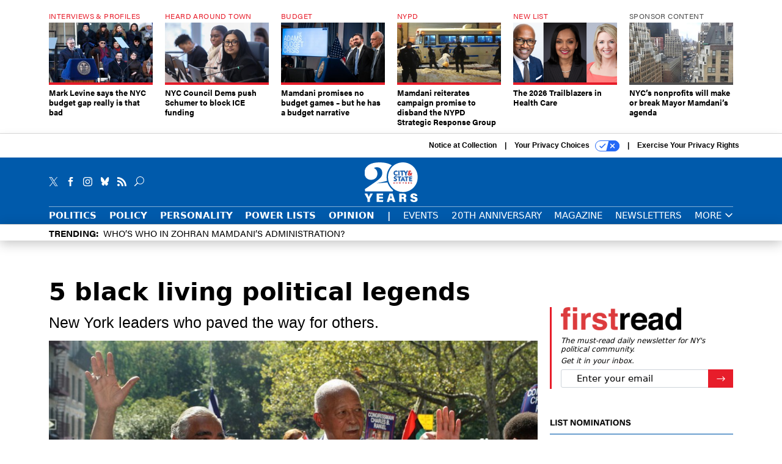

--- FILE ---
content_type: text/html; charset=utf-8
request_url: https://www.google.com/recaptcha/api2/anchor?ar=1&k=6LdOl7YqAAAAABKtsfQAMJd68i9_0s1IP1QM3v7N&co=aHR0cHM6Ly93d3cuY2l0eWFuZHN0YXRlbnkuY29tOjQ0Mw..&hl=en&v=N67nZn4AqZkNcbeMu4prBgzg&size=normal&anchor-ms=20000&execute-ms=30000&cb=cimho95axkmq
body_size: 49564
content:
<!DOCTYPE HTML><html dir="ltr" lang="en"><head><meta http-equiv="Content-Type" content="text/html; charset=UTF-8">
<meta http-equiv="X-UA-Compatible" content="IE=edge">
<title>reCAPTCHA</title>
<style type="text/css">
/* cyrillic-ext */
@font-face {
  font-family: 'Roboto';
  font-style: normal;
  font-weight: 400;
  font-stretch: 100%;
  src: url(//fonts.gstatic.com/s/roboto/v48/KFO7CnqEu92Fr1ME7kSn66aGLdTylUAMa3GUBHMdazTgWw.woff2) format('woff2');
  unicode-range: U+0460-052F, U+1C80-1C8A, U+20B4, U+2DE0-2DFF, U+A640-A69F, U+FE2E-FE2F;
}
/* cyrillic */
@font-face {
  font-family: 'Roboto';
  font-style: normal;
  font-weight: 400;
  font-stretch: 100%;
  src: url(//fonts.gstatic.com/s/roboto/v48/KFO7CnqEu92Fr1ME7kSn66aGLdTylUAMa3iUBHMdazTgWw.woff2) format('woff2');
  unicode-range: U+0301, U+0400-045F, U+0490-0491, U+04B0-04B1, U+2116;
}
/* greek-ext */
@font-face {
  font-family: 'Roboto';
  font-style: normal;
  font-weight: 400;
  font-stretch: 100%;
  src: url(//fonts.gstatic.com/s/roboto/v48/KFO7CnqEu92Fr1ME7kSn66aGLdTylUAMa3CUBHMdazTgWw.woff2) format('woff2');
  unicode-range: U+1F00-1FFF;
}
/* greek */
@font-face {
  font-family: 'Roboto';
  font-style: normal;
  font-weight: 400;
  font-stretch: 100%;
  src: url(//fonts.gstatic.com/s/roboto/v48/KFO7CnqEu92Fr1ME7kSn66aGLdTylUAMa3-UBHMdazTgWw.woff2) format('woff2');
  unicode-range: U+0370-0377, U+037A-037F, U+0384-038A, U+038C, U+038E-03A1, U+03A3-03FF;
}
/* math */
@font-face {
  font-family: 'Roboto';
  font-style: normal;
  font-weight: 400;
  font-stretch: 100%;
  src: url(//fonts.gstatic.com/s/roboto/v48/KFO7CnqEu92Fr1ME7kSn66aGLdTylUAMawCUBHMdazTgWw.woff2) format('woff2');
  unicode-range: U+0302-0303, U+0305, U+0307-0308, U+0310, U+0312, U+0315, U+031A, U+0326-0327, U+032C, U+032F-0330, U+0332-0333, U+0338, U+033A, U+0346, U+034D, U+0391-03A1, U+03A3-03A9, U+03B1-03C9, U+03D1, U+03D5-03D6, U+03F0-03F1, U+03F4-03F5, U+2016-2017, U+2034-2038, U+203C, U+2040, U+2043, U+2047, U+2050, U+2057, U+205F, U+2070-2071, U+2074-208E, U+2090-209C, U+20D0-20DC, U+20E1, U+20E5-20EF, U+2100-2112, U+2114-2115, U+2117-2121, U+2123-214F, U+2190, U+2192, U+2194-21AE, U+21B0-21E5, U+21F1-21F2, U+21F4-2211, U+2213-2214, U+2216-22FF, U+2308-230B, U+2310, U+2319, U+231C-2321, U+2336-237A, U+237C, U+2395, U+239B-23B7, U+23D0, U+23DC-23E1, U+2474-2475, U+25AF, U+25B3, U+25B7, U+25BD, U+25C1, U+25CA, U+25CC, U+25FB, U+266D-266F, U+27C0-27FF, U+2900-2AFF, U+2B0E-2B11, U+2B30-2B4C, U+2BFE, U+3030, U+FF5B, U+FF5D, U+1D400-1D7FF, U+1EE00-1EEFF;
}
/* symbols */
@font-face {
  font-family: 'Roboto';
  font-style: normal;
  font-weight: 400;
  font-stretch: 100%;
  src: url(//fonts.gstatic.com/s/roboto/v48/KFO7CnqEu92Fr1ME7kSn66aGLdTylUAMaxKUBHMdazTgWw.woff2) format('woff2');
  unicode-range: U+0001-000C, U+000E-001F, U+007F-009F, U+20DD-20E0, U+20E2-20E4, U+2150-218F, U+2190, U+2192, U+2194-2199, U+21AF, U+21E6-21F0, U+21F3, U+2218-2219, U+2299, U+22C4-22C6, U+2300-243F, U+2440-244A, U+2460-24FF, U+25A0-27BF, U+2800-28FF, U+2921-2922, U+2981, U+29BF, U+29EB, U+2B00-2BFF, U+4DC0-4DFF, U+FFF9-FFFB, U+10140-1018E, U+10190-1019C, U+101A0, U+101D0-101FD, U+102E0-102FB, U+10E60-10E7E, U+1D2C0-1D2D3, U+1D2E0-1D37F, U+1F000-1F0FF, U+1F100-1F1AD, U+1F1E6-1F1FF, U+1F30D-1F30F, U+1F315, U+1F31C, U+1F31E, U+1F320-1F32C, U+1F336, U+1F378, U+1F37D, U+1F382, U+1F393-1F39F, U+1F3A7-1F3A8, U+1F3AC-1F3AF, U+1F3C2, U+1F3C4-1F3C6, U+1F3CA-1F3CE, U+1F3D4-1F3E0, U+1F3ED, U+1F3F1-1F3F3, U+1F3F5-1F3F7, U+1F408, U+1F415, U+1F41F, U+1F426, U+1F43F, U+1F441-1F442, U+1F444, U+1F446-1F449, U+1F44C-1F44E, U+1F453, U+1F46A, U+1F47D, U+1F4A3, U+1F4B0, U+1F4B3, U+1F4B9, U+1F4BB, U+1F4BF, U+1F4C8-1F4CB, U+1F4D6, U+1F4DA, U+1F4DF, U+1F4E3-1F4E6, U+1F4EA-1F4ED, U+1F4F7, U+1F4F9-1F4FB, U+1F4FD-1F4FE, U+1F503, U+1F507-1F50B, U+1F50D, U+1F512-1F513, U+1F53E-1F54A, U+1F54F-1F5FA, U+1F610, U+1F650-1F67F, U+1F687, U+1F68D, U+1F691, U+1F694, U+1F698, U+1F6AD, U+1F6B2, U+1F6B9-1F6BA, U+1F6BC, U+1F6C6-1F6CF, U+1F6D3-1F6D7, U+1F6E0-1F6EA, U+1F6F0-1F6F3, U+1F6F7-1F6FC, U+1F700-1F7FF, U+1F800-1F80B, U+1F810-1F847, U+1F850-1F859, U+1F860-1F887, U+1F890-1F8AD, U+1F8B0-1F8BB, U+1F8C0-1F8C1, U+1F900-1F90B, U+1F93B, U+1F946, U+1F984, U+1F996, U+1F9E9, U+1FA00-1FA6F, U+1FA70-1FA7C, U+1FA80-1FA89, U+1FA8F-1FAC6, U+1FACE-1FADC, U+1FADF-1FAE9, U+1FAF0-1FAF8, U+1FB00-1FBFF;
}
/* vietnamese */
@font-face {
  font-family: 'Roboto';
  font-style: normal;
  font-weight: 400;
  font-stretch: 100%;
  src: url(//fonts.gstatic.com/s/roboto/v48/KFO7CnqEu92Fr1ME7kSn66aGLdTylUAMa3OUBHMdazTgWw.woff2) format('woff2');
  unicode-range: U+0102-0103, U+0110-0111, U+0128-0129, U+0168-0169, U+01A0-01A1, U+01AF-01B0, U+0300-0301, U+0303-0304, U+0308-0309, U+0323, U+0329, U+1EA0-1EF9, U+20AB;
}
/* latin-ext */
@font-face {
  font-family: 'Roboto';
  font-style: normal;
  font-weight: 400;
  font-stretch: 100%;
  src: url(//fonts.gstatic.com/s/roboto/v48/KFO7CnqEu92Fr1ME7kSn66aGLdTylUAMa3KUBHMdazTgWw.woff2) format('woff2');
  unicode-range: U+0100-02BA, U+02BD-02C5, U+02C7-02CC, U+02CE-02D7, U+02DD-02FF, U+0304, U+0308, U+0329, U+1D00-1DBF, U+1E00-1E9F, U+1EF2-1EFF, U+2020, U+20A0-20AB, U+20AD-20C0, U+2113, U+2C60-2C7F, U+A720-A7FF;
}
/* latin */
@font-face {
  font-family: 'Roboto';
  font-style: normal;
  font-weight: 400;
  font-stretch: 100%;
  src: url(//fonts.gstatic.com/s/roboto/v48/KFO7CnqEu92Fr1ME7kSn66aGLdTylUAMa3yUBHMdazQ.woff2) format('woff2');
  unicode-range: U+0000-00FF, U+0131, U+0152-0153, U+02BB-02BC, U+02C6, U+02DA, U+02DC, U+0304, U+0308, U+0329, U+2000-206F, U+20AC, U+2122, U+2191, U+2193, U+2212, U+2215, U+FEFF, U+FFFD;
}
/* cyrillic-ext */
@font-face {
  font-family: 'Roboto';
  font-style: normal;
  font-weight: 500;
  font-stretch: 100%;
  src: url(//fonts.gstatic.com/s/roboto/v48/KFO7CnqEu92Fr1ME7kSn66aGLdTylUAMa3GUBHMdazTgWw.woff2) format('woff2');
  unicode-range: U+0460-052F, U+1C80-1C8A, U+20B4, U+2DE0-2DFF, U+A640-A69F, U+FE2E-FE2F;
}
/* cyrillic */
@font-face {
  font-family: 'Roboto';
  font-style: normal;
  font-weight: 500;
  font-stretch: 100%;
  src: url(//fonts.gstatic.com/s/roboto/v48/KFO7CnqEu92Fr1ME7kSn66aGLdTylUAMa3iUBHMdazTgWw.woff2) format('woff2');
  unicode-range: U+0301, U+0400-045F, U+0490-0491, U+04B0-04B1, U+2116;
}
/* greek-ext */
@font-face {
  font-family: 'Roboto';
  font-style: normal;
  font-weight: 500;
  font-stretch: 100%;
  src: url(//fonts.gstatic.com/s/roboto/v48/KFO7CnqEu92Fr1ME7kSn66aGLdTylUAMa3CUBHMdazTgWw.woff2) format('woff2');
  unicode-range: U+1F00-1FFF;
}
/* greek */
@font-face {
  font-family: 'Roboto';
  font-style: normal;
  font-weight: 500;
  font-stretch: 100%;
  src: url(//fonts.gstatic.com/s/roboto/v48/KFO7CnqEu92Fr1ME7kSn66aGLdTylUAMa3-UBHMdazTgWw.woff2) format('woff2');
  unicode-range: U+0370-0377, U+037A-037F, U+0384-038A, U+038C, U+038E-03A1, U+03A3-03FF;
}
/* math */
@font-face {
  font-family: 'Roboto';
  font-style: normal;
  font-weight: 500;
  font-stretch: 100%;
  src: url(//fonts.gstatic.com/s/roboto/v48/KFO7CnqEu92Fr1ME7kSn66aGLdTylUAMawCUBHMdazTgWw.woff2) format('woff2');
  unicode-range: U+0302-0303, U+0305, U+0307-0308, U+0310, U+0312, U+0315, U+031A, U+0326-0327, U+032C, U+032F-0330, U+0332-0333, U+0338, U+033A, U+0346, U+034D, U+0391-03A1, U+03A3-03A9, U+03B1-03C9, U+03D1, U+03D5-03D6, U+03F0-03F1, U+03F4-03F5, U+2016-2017, U+2034-2038, U+203C, U+2040, U+2043, U+2047, U+2050, U+2057, U+205F, U+2070-2071, U+2074-208E, U+2090-209C, U+20D0-20DC, U+20E1, U+20E5-20EF, U+2100-2112, U+2114-2115, U+2117-2121, U+2123-214F, U+2190, U+2192, U+2194-21AE, U+21B0-21E5, U+21F1-21F2, U+21F4-2211, U+2213-2214, U+2216-22FF, U+2308-230B, U+2310, U+2319, U+231C-2321, U+2336-237A, U+237C, U+2395, U+239B-23B7, U+23D0, U+23DC-23E1, U+2474-2475, U+25AF, U+25B3, U+25B7, U+25BD, U+25C1, U+25CA, U+25CC, U+25FB, U+266D-266F, U+27C0-27FF, U+2900-2AFF, U+2B0E-2B11, U+2B30-2B4C, U+2BFE, U+3030, U+FF5B, U+FF5D, U+1D400-1D7FF, U+1EE00-1EEFF;
}
/* symbols */
@font-face {
  font-family: 'Roboto';
  font-style: normal;
  font-weight: 500;
  font-stretch: 100%;
  src: url(//fonts.gstatic.com/s/roboto/v48/KFO7CnqEu92Fr1ME7kSn66aGLdTylUAMaxKUBHMdazTgWw.woff2) format('woff2');
  unicode-range: U+0001-000C, U+000E-001F, U+007F-009F, U+20DD-20E0, U+20E2-20E4, U+2150-218F, U+2190, U+2192, U+2194-2199, U+21AF, U+21E6-21F0, U+21F3, U+2218-2219, U+2299, U+22C4-22C6, U+2300-243F, U+2440-244A, U+2460-24FF, U+25A0-27BF, U+2800-28FF, U+2921-2922, U+2981, U+29BF, U+29EB, U+2B00-2BFF, U+4DC0-4DFF, U+FFF9-FFFB, U+10140-1018E, U+10190-1019C, U+101A0, U+101D0-101FD, U+102E0-102FB, U+10E60-10E7E, U+1D2C0-1D2D3, U+1D2E0-1D37F, U+1F000-1F0FF, U+1F100-1F1AD, U+1F1E6-1F1FF, U+1F30D-1F30F, U+1F315, U+1F31C, U+1F31E, U+1F320-1F32C, U+1F336, U+1F378, U+1F37D, U+1F382, U+1F393-1F39F, U+1F3A7-1F3A8, U+1F3AC-1F3AF, U+1F3C2, U+1F3C4-1F3C6, U+1F3CA-1F3CE, U+1F3D4-1F3E0, U+1F3ED, U+1F3F1-1F3F3, U+1F3F5-1F3F7, U+1F408, U+1F415, U+1F41F, U+1F426, U+1F43F, U+1F441-1F442, U+1F444, U+1F446-1F449, U+1F44C-1F44E, U+1F453, U+1F46A, U+1F47D, U+1F4A3, U+1F4B0, U+1F4B3, U+1F4B9, U+1F4BB, U+1F4BF, U+1F4C8-1F4CB, U+1F4D6, U+1F4DA, U+1F4DF, U+1F4E3-1F4E6, U+1F4EA-1F4ED, U+1F4F7, U+1F4F9-1F4FB, U+1F4FD-1F4FE, U+1F503, U+1F507-1F50B, U+1F50D, U+1F512-1F513, U+1F53E-1F54A, U+1F54F-1F5FA, U+1F610, U+1F650-1F67F, U+1F687, U+1F68D, U+1F691, U+1F694, U+1F698, U+1F6AD, U+1F6B2, U+1F6B9-1F6BA, U+1F6BC, U+1F6C6-1F6CF, U+1F6D3-1F6D7, U+1F6E0-1F6EA, U+1F6F0-1F6F3, U+1F6F7-1F6FC, U+1F700-1F7FF, U+1F800-1F80B, U+1F810-1F847, U+1F850-1F859, U+1F860-1F887, U+1F890-1F8AD, U+1F8B0-1F8BB, U+1F8C0-1F8C1, U+1F900-1F90B, U+1F93B, U+1F946, U+1F984, U+1F996, U+1F9E9, U+1FA00-1FA6F, U+1FA70-1FA7C, U+1FA80-1FA89, U+1FA8F-1FAC6, U+1FACE-1FADC, U+1FADF-1FAE9, U+1FAF0-1FAF8, U+1FB00-1FBFF;
}
/* vietnamese */
@font-face {
  font-family: 'Roboto';
  font-style: normal;
  font-weight: 500;
  font-stretch: 100%;
  src: url(//fonts.gstatic.com/s/roboto/v48/KFO7CnqEu92Fr1ME7kSn66aGLdTylUAMa3OUBHMdazTgWw.woff2) format('woff2');
  unicode-range: U+0102-0103, U+0110-0111, U+0128-0129, U+0168-0169, U+01A0-01A1, U+01AF-01B0, U+0300-0301, U+0303-0304, U+0308-0309, U+0323, U+0329, U+1EA0-1EF9, U+20AB;
}
/* latin-ext */
@font-face {
  font-family: 'Roboto';
  font-style: normal;
  font-weight: 500;
  font-stretch: 100%;
  src: url(//fonts.gstatic.com/s/roboto/v48/KFO7CnqEu92Fr1ME7kSn66aGLdTylUAMa3KUBHMdazTgWw.woff2) format('woff2');
  unicode-range: U+0100-02BA, U+02BD-02C5, U+02C7-02CC, U+02CE-02D7, U+02DD-02FF, U+0304, U+0308, U+0329, U+1D00-1DBF, U+1E00-1E9F, U+1EF2-1EFF, U+2020, U+20A0-20AB, U+20AD-20C0, U+2113, U+2C60-2C7F, U+A720-A7FF;
}
/* latin */
@font-face {
  font-family: 'Roboto';
  font-style: normal;
  font-weight: 500;
  font-stretch: 100%;
  src: url(//fonts.gstatic.com/s/roboto/v48/KFO7CnqEu92Fr1ME7kSn66aGLdTylUAMa3yUBHMdazQ.woff2) format('woff2');
  unicode-range: U+0000-00FF, U+0131, U+0152-0153, U+02BB-02BC, U+02C6, U+02DA, U+02DC, U+0304, U+0308, U+0329, U+2000-206F, U+20AC, U+2122, U+2191, U+2193, U+2212, U+2215, U+FEFF, U+FFFD;
}
/* cyrillic-ext */
@font-face {
  font-family: 'Roboto';
  font-style: normal;
  font-weight: 900;
  font-stretch: 100%;
  src: url(//fonts.gstatic.com/s/roboto/v48/KFO7CnqEu92Fr1ME7kSn66aGLdTylUAMa3GUBHMdazTgWw.woff2) format('woff2');
  unicode-range: U+0460-052F, U+1C80-1C8A, U+20B4, U+2DE0-2DFF, U+A640-A69F, U+FE2E-FE2F;
}
/* cyrillic */
@font-face {
  font-family: 'Roboto';
  font-style: normal;
  font-weight: 900;
  font-stretch: 100%;
  src: url(//fonts.gstatic.com/s/roboto/v48/KFO7CnqEu92Fr1ME7kSn66aGLdTylUAMa3iUBHMdazTgWw.woff2) format('woff2');
  unicode-range: U+0301, U+0400-045F, U+0490-0491, U+04B0-04B1, U+2116;
}
/* greek-ext */
@font-face {
  font-family: 'Roboto';
  font-style: normal;
  font-weight: 900;
  font-stretch: 100%;
  src: url(//fonts.gstatic.com/s/roboto/v48/KFO7CnqEu92Fr1ME7kSn66aGLdTylUAMa3CUBHMdazTgWw.woff2) format('woff2');
  unicode-range: U+1F00-1FFF;
}
/* greek */
@font-face {
  font-family: 'Roboto';
  font-style: normal;
  font-weight: 900;
  font-stretch: 100%;
  src: url(//fonts.gstatic.com/s/roboto/v48/KFO7CnqEu92Fr1ME7kSn66aGLdTylUAMa3-UBHMdazTgWw.woff2) format('woff2');
  unicode-range: U+0370-0377, U+037A-037F, U+0384-038A, U+038C, U+038E-03A1, U+03A3-03FF;
}
/* math */
@font-face {
  font-family: 'Roboto';
  font-style: normal;
  font-weight: 900;
  font-stretch: 100%;
  src: url(//fonts.gstatic.com/s/roboto/v48/KFO7CnqEu92Fr1ME7kSn66aGLdTylUAMawCUBHMdazTgWw.woff2) format('woff2');
  unicode-range: U+0302-0303, U+0305, U+0307-0308, U+0310, U+0312, U+0315, U+031A, U+0326-0327, U+032C, U+032F-0330, U+0332-0333, U+0338, U+033A, U+0346, U+034D, U+0391-03A1, U+03A3-03A9, U+03B1-03C9, U+03D1, U+03D5-03D6, U+03F0-03F1, U+03F4-03F5, U+2016-2017, U+2034-2038, U+203C, U+2040, U+2043, U+2047, U+2050, U+2057, U+205F, U+2070-2071, U+2074-208E, U+2090-209C, U+20D0-20DC, U+20E1, U+20E5-20EF, U+2100-2112, U+2114-2115, U+2117-2121, U+2123-214F, U+2190, U+2192, U+2194-21AE, U+21B0-21E5, U+21F1-21F2, U+21F4-2211, U+2213-2214, U+2216-22FF, U+2308-230B, U+2310, U+2319, U+231C-2321, U+2336-237A, U+237C, U+2395, U+239B-23B7, U+23D0, U+23DC-23E1, U+2474-2475, U+25AF, U+25B3, U+25B7, U+25BD, U+25C1, U+25CA, U+25CC, U+25FB, U+266D-266F, U+27C0-27FF, U+2900-2AFF, U+2B0E-2B11, U+2B30-2B4C, U+2BFE, U+3030, U+FF5B, U+FF5D, U+1D400-1D7FF, U+1EE00-1EEFF;
}
/* symbols */
@font-face {
  font-family: 'Roboto';
  font-style: normal;
  font-weight: 900;
  font-stretch: 100%;
  src: url(//fonts.gstatic.com/s/roboto/v48/KFO7CnqEu92Fr1ME7kSn66aGLdTylUAMaxKUBHMdazTgWw.woff2) format('woff2');
  unicode-range: U+0001-000C, U+000E-001F, U+007F-009F, U+20DD-20E0, U+20E2-20E4, U+2150-218F, U+2190, U+2192, U+2194-2199, U+21AF, U+21E6-21F0, U+21F3, U+2218-2219, U+2299, U+22C4-22C6, U+2300-243F, U+2440-244A, U+2460-24FF, U+25A0-27BF, U+2800-28FF, U+2921-2922, U+2981, U+29BF, U+29EB, U+2B00-2BFF, U+4DC0-4DFF, U+FFF9-FFFB, U+10140-1018E, U+10190-1019C, U+101A0, U+101D0-101FD, U+102E0-102FB, U+10E60-10E7E, U+1D2C0-1D2D3, U+1D2E0-1D37F, U+1F000-1F0FF, U+1F100-1F1AD, U+1F1E6-1F1FF, U+1F30D-1F30F, U+1F315, U+1F31C, U+1F31E, U+1F320-1F32C, U+1F336, U+1F378, U+1F37D, U+1F382, U+1F393-1F39F, U+1F3A7-1F3A8, U+1F3AC-1F3AF, U+1F3C2, U+1F3C4-1F3C6, U+1F3CA-1F3CE, U+1F3D4-1F3E0, U+1F3ED, U+1F3F1-1F3F3, U+1F3F5-1F3F7, U+1F408, U+1F415, U+1F41F, U+1F426, U+1F43F, U+1F441-1F442, U+1F444, U+1F446-1F449, U+1F44C-1F44E, U+1F453, U+1F46A, U+1F47D, U+1F4A3, U+1F4B0, U+1F4B3, U+1F4B9, U+1F4BB, U+1F4BF, U+1F4C8-1F4CB, U+1F4D6, U+1F4DA, U+1F4DF, U+1F4E3-1F4E6, U+1F4EA-1F4ED, U+1F4F7, U+1F4F9-1F4FB, U+1F4FD-1F4FE, U+1F503, U+1F507-1F50B, U+1F50D, U+1F512-1F513, U+1F53E-1F54A, U+1F54F-1F5FA, U+1F610, U+1F650-1F67F, U+1F687, U+1F68D, U+1F691, U+1F694, U+1F698, U+1F6AD, U+1F6B2, U+1F6B9-1F6BA, U+1F6BC, U+1F6C6-1F6CF, U+1F6D3-1F6D7, U+1F6E0-1F6EA, U+1F6F0-1F6F3, U+1F6F7-1F6FC, U+1F700-1F7FF, U+1F800-1F80B, U+1F810-1F847, U+1F850-1F859, U+1F860-1F887, U+1F890-1F8AD, U+1F8B0-1F8BB, U+1F8C0-1F8C1, U+1F900-1F90B, U+1F93B, U+1F946, U+1F984, U+1F996, U+1F9E9, U+1FA00-1FA6F, U+1FA70-1FA7C, U+1FA80-1FA89, U+1FA8F-1FAC6, U+1FACE-1FADC, U+1FADF-1FAE9, U+1FAF0-1FAF8, U+1FB00-1FBFF;
}
/* vietnamese */
@font-face {
  font-family: 'Roboto';
  font-style: normal;
  font-weight: 900;
  font-stretch: 100%;
  src: url(//fonts.gstatic.com/s/roboto/v48/KFO7CnqEu92Fr1ME7kSn66aGLdTylUAMa3OUBHMdazTgWw.woff2) format('woff2');
  unicode-range: U+0102-0103, U+0110-0111, U+0128-0129, U+0168-0169, U+01A0-01A1, U+01AF-01B0, U+0300-0301, U+0303-0304, U+0308-0309, U+0323, U+0329, U+1EA0-1EF9, U+20AB;
}
/* latin-ext */
@font-face {
  font-family: 'Roboto';
  font-style: normal;
  font-weight: 900;
  font-stretch: 100%;
  src: url(//fonts.gstatic.com/s/roboto/v48/KFO7CnqEu92Fr1ME7kSn66aGLdTylUAMa3KUBHMdazTgWw.woff2) format('woff2');
  unicode-range: U+0100-02BA, U+02BD-02C5, U+02C7-02CC, U+02CE-02D7, U+02DD-02FF, U+0304, U+0308, U+0329, U+1D00-1DBF, U+1E00-1E9F, U+1EF2-1EFF, U+2020, U+20A0-20AB, U+20AD-20C0, U+2113, U+2C60-2C7F, U+A720-A7FF;
}
/* latin */
@font-face {
  font-family: 'Roboto';
  font-style: normal;
  font-weight: 900;
  font-stretch: 100%;
  src: url(//fonts.gstatic.com/s/roboto/v48/KFO7CnqEu92Fr1ME7kSn66aGLdTylUAMa3yUBHMdazQ.woff2) format('woff2');
  unicode-range: U+0000-00FF, U+0131, U+0152-0153, U+02BB-02BC, U+02C6, U+02DA, U+02DC, U+0304, U+0308, U+0329, U+2000-206F, U+20AC, U+2122, U+2191, U+2193, U+2212, U+2215, U+FEFF, U+FFFD;
}

</style>
<link rel="stylesheet" type="text/css" href="https://www.gstatic.com/recaptcha/releases/N67nZn4AqZkNcbeMu4prBgzg/styles__ltr.css">
<script nonce="AQ7I6t8Rchvmq6s2mZQ9Fg" type="text/javascript">window['__recaptcha_api'] = 'https://www.google.com/recaptcha/api2/';</script>
<script type="text/javascript" src="https://www.gstatic.com/recaptcha/releases/N67nZn4AqZkNcbeMu4prBgzg/recaptcha__en.js" nonce="AQ7I6t8Rchvmq6s2mZQ9Fg">
      
    </script></head>
<body><div id="rc-anchor-alert" class="rc-anchor-alert"></div>
<input type="hidden" id="recaptcha-token" value="[base64]">
<script type="text/javascript" nonce="AQ7I6t8Rchvmq6s2mZQ9Fg">
      recaptcha.anchor.Main.init("[\x22ainput\x22,[\x22bgdata\x22,\x22\x22,\[base64]/[base64]/[base64]/bmV3IHJbeF0oY1swXSk6RT09Mj9uZXcgclt4XShjWzBdLGNbMV0pOkU9PTM/bmV3IHJbeF0oY1swXSxjWzFdLGNbMl0pOkU9PTQ/[base64]/[base64]/[base64]/[base64]/[base64]/[base64]/[base64]/[base64]\x22,\[base64]\\u003d\x22,\x22w5DDgCoFRkAtwo/DusOqA8OKL0VADMO6wpbDgsKEw654w4zDp8KZOTPDkHdCYyMHQMOQw6Z/wrjDvlTDm8KYF8ORRcOTWFhfwrxZeRxSQHFrwo01w7LDsMKwO8KKwrvDnl/ChsOnEMOOw5t/w48dw4AZclx+Vj/[base64]/Ct8OZS8Kww6vCqR4KWjnCpk7DvwbCgMKmwrVKwrcOwqU/HcKXwpZSw5Z1A1LChcOHwpfCu8Ouwr/Dv8ObwqXDjEDCn8Klw7JSw7I6w7jDhlLCozzCjjgATMOCw5Rnw5HDlAjDrVDCtSMlF1LDjkrDnWoXw50mW17CuMOEw4vDrMOxwoNtHMOuFsOQP8OTVcK9wpU2w5QzEcObw7kFwp/DvkwCPsONVsOMB8KlBDfCsMK8FSXCq8KnwrjCr0TCqkAuQ8OgwrLCizwSeBJvwqjCv8OCwp4ow4Amwq3CkA0cw4/Dg8OSwqgSFE/DmMKwLXdJDXDDlcKlw5Ucw45dCcKEc1zCnEILZ8K7w7LDtWNlMEggw7bCmiNowpUiwonCpXbDlFd1J8KOZXLCnMKlwogbfi/DmwPCsT5HwoXDo8KaT8Ozw553w53ChMK2F1I+B8ODw4/CnsK5YcOpQybDmXE7ccKOw6TCuiJPw4MWwqcOZF3Dk8OWVwPDvFBwXcONw4wPaFTCu1zDvMKnw5fDuBPCrsKiw79iwrzDiDF/GHwqK0pgw6c9w7fCijvChRrDuUR2w69sD0YUNRPDm8OqOMORw5oWATdUeRvDoMKaXU9aUFEibcO9SMKGISxkVzfCuMObXcKrCF91RTBIUBQgwq3DmxdFE8K/[base64]/Dg3ZCb8OhwrBMHDjDk2Rnw6zDhsOVwpk4wopUwqDDhsOUwr5EBmHCqBJrwoB0w5DCkMO/aMK5w4TDssKoByNLw5woPcKgHhrDnnppf1/[base64]/[base64]/w5vDsMKiwrbCq8KfDjcQwpZVX2fDi0/CtlnCohvDkkbCpMO/[base64]/CkcOLU0DDlsKdXcOGwpAjFsKrw7YIwqTDthEIGMK/[base64]/CgsK5w6XDk8OjDFQSwpVqwph8SMKjemnCoQ3ClCtqw6nDuMKsWcK3JlZ7wqNHwoHCswkLSh4fKwBXwofDkMKoPMKJwrXCg8KsdTUWCzRbOCfDtVzDisOFX0/CpsOfS8KAa8Ovw68Uw5o/[base64]/[base64]/wpkHwpQgwqPDmF3Dq2DCr8ODCsKPwpgdRBheRMOLTsK6VQpCVVZecsOsFcOmUsOMw7tuCB9rwpTCqMOmcsO3OsOmwozCnsK/w57CjmfCgHALMMOUA8KDMsOdVcOCA8Kuw7cAwpBvwpTDpMOSbxVmXsKnwo/CtSrDpFVmHMK/AGFZCVbDiUAZAmfDmyHDp8OIwonCilxBwoTCpEI9Z1FkZMOTwqM0wot4w5JBOUPCtl03wr9rS2PDvzrDphHDlsOhw7LDmQ5dAsOcwqLDocO7IwM1fVxLwosca8OQwqLCh3tawqN8BTU3w74Ww67CnjhGTC5Uw7BucMOuIsKkw5/[base64]/Ct0/Cn8KJecK1JRXDlDLCt8OIbcOowoIUwq/[base64]/Dn2tXAMKBH8OcEUzCkWZVesOhwr5fwrDCrDB3wrxvwqRycsOnw4EOwqvDtcKCwr8eeFPCnXXClMOrLWTCj8OiEHnDjMKZw74tJWlzZhh/w40+TsKmNT5UMWQ5N8KOd8Kbw4tHTX3DpGpcw6kfwpYbw4vClGHCmcOGBUQiJsKfFH8XChXDpVE2ccONw5ogfsKRa2LCoQoHIiXDpsOiw6/DoMKQw4/DknPDs8KDBUPCuMOsw7nDtsOIw6JJE0Arw65CEcKEwpJtw68RKMKHcxXDocKmw4vDtsOJwpTDlAR8w4Q6DsOfw7bCpQ3Di8O0NcOWw6VDw58Dwp9Yw4h1XUzDnmo4w5ohTcKJw45YEsKuYcOZEglGw5LDlCzCh0/[base64]/[base64]/K8Obw6FRUcOPHlVFwocMR8OZw5Z7w54cw7nChk8iwrfDucKJw4vCk8OKFFgIJ8KyAgvDkj3DmCFmworCu8OtworDtD3DhsKVCA3DmcKTworDqcO/Ki7Dl0fCt3FGwpXDp8K0fcK5XcKiwpxZwojDrsKwwrguw47DsMKKw6rCvCLCoX5VU8ORwq4QInvChcKRw5TCnsOGwofCr2zChcOCw7PClw/[base64]/ChVEcHsKzQcOpwrvCsMKlw5XDqHTDuMK1BH8mw4TCpgrCvE3DuSvDkMKLwpd2wq/[base64]/[base64]/[base64]/[base64]/IsKiFlBeTcOCIcOmfg7Cm0nDpMKgORVpwo83w6tDwprCn8OJSFgKQMKAw4XDnzrDsi/Dh8OQwr7CsU0IdBZxw6JjwqrDph3DombCvlNBwqvCpFPDl3fCihLDqcOBw6E8w610CGjDpMKLwoEFw44PNsKuw67DgcOLwq/[base64]/Ds2/CqMKUw5nCmDs9a3fDiyIJKFvCisOvw4MHVcK3fCcPwrBrLW5nwpvCjcOew4fCpAM6wrN6RDsDwr57wpDCnmMNwpxNYMO+wprCusO9wr0gwqxZc8KZwo7DnMO8CMO3wp/CoE/Dqg7DnMOcwpnDsUpuKSYfw53Dtg/CssK5DSXCvXlCw7nDuh/CsS8Lw6l6wp7DnMKhwqluwonCjgjDvMOjwpNiFxUowpIvL8KXw4/Ch2DCnkDClhnDr8OWw7h+wqzDjcK4wqzClmFtZsOtw53DjMKywpRAL0DDtcOwwr4ZesO4w6bCgMK9w57Do8Kww6nCmRPDhsOXwqFnw6hRw5saEsO0dsKJwqVIJMKkw4bCkcODwrQSUT8pdAzDm3XCvW3Dpg3CjREofMKISMO+JMKFfwtow4kODG3CgW/Cs8OWLcK1w5zDvmgIwpdoJ8O7O8KgwoNJdMKMe8K5ORJJwpZ6TyMCcMO7w53DjTrCiTdbw57CjcKWI8Omw6bDgQnCjcK3fMOkNSVwVsKiQBFOwo05wroDw6pqw7Z/w791fcK+wowgw7LDg8O4w6Q/wovDmzAIf8KfK8OPOsK4w5zDthMCX8KEEcKgcm/CtXXDsADCtFdeNlvCiRZow53DsU7Dt2pEY8OMw5rCrsOuwqDCkjJlE8KGMwYawqpqw5/DiCvCksKBw4ITw7XDv8OuZsOTPMKOb8K8bMOAwo0qecOvMkMufMKUw4fDu8O6wqfCj8Kiw5/CosOwKEZ8JnfCm8KuJ0VhTzc3dTZsw5bCg8KtPQvCrcOnHVHCn30VwotDw4XCgcKxwqR6H8K9w6A/[base64]/CjsKFw5PCmsOAwqp8w4suWhDDtALCmgzChh/Dn8OYw55/PMKNwo8kRcKKMMOLJsO7w5/[base64]/w5vCrhfClDTClcO1w6bCoSjCksOBwr/Dq3bDhcOJwpnCl8Kswp/DqlowdMKJw5xAw5XCocOfckfCh8OhcGTDkC/Dk0MswpnDijDDmnbDvcKyOkHDjMK7w6FvXsKwOwwvEyHDnHAewqp8IDnDix/CusOOw4l0woVuwqE6PMO/wqh2K8O9wrAgbDsYw6HDsMOoJMOSSBw6wosxVMKWwrF+OT1Kw6LDrcKnw7YyTWfCo8KLRsOfw4bCqMKhw6PCih/CnsK5GBTDhVLCnTPDtTxrI8KWwpvCv2zCmngBYTrDsBg8w5bDocOLfVc3w5R0wpY3wr/Cv8OYw7kbwroRwqzDisO6KMOyX8KePMKXwqPCvsKPwrhhQ8O4az1rw4/ClMKeNkVVL0FOO2Riw4rCinQINBoGQkDDuTPDni/DqXkdwo7DlTATw5jCoHjCv8KfwqdFKy0gQcO7K2vCpMKXwqoePFLCp3c2w6fDicKiR8OTHinDmjwBw7gFwpMRLcO+BsObw6bCl8ONw4F/HThFfkTDrzLDig3DkMOJwocMZcKnw53DkXQIPGHDjV/DhcKaw7nDqz4Awq/CvsO4PcOTNlV7w6HCnktcwoVKVcKdwpzChF7DusKbwrdRQ8Oaw5fCn1nCmw7DosODC3E8wo02BFRDSsKwwqokB3/ClsKRwow0w43ChMK1MEpewq5PwpjDkcKqXDRWd8KPNW9lwqERwrLDqEwHGMOOw4oYJGN9HXNkFlkQwroda8KCbcOOQXLCgMOoeC/[base64]/DlnJ1w4zCqsOOwoPChw0IZsOwwr19w4Z3bsOPfCTCocKlYsOgGHbDj8KAwoglwqc8D8K/wqPCszAkw6bDr8OrCnnCokU7wpR8w4HDtMKGw6suwonDjVZRw6oSw78/VHzChsOPA8OOEMOQMcOYe8KyLT51chhMEmbCpMOhwo3Cnn1SwqVZworDvMKBYcK/wpPCtjgewqRcVn3DhAHCnAgtw4IvLTDDtBUUwqxPw7ZSA8KaWFV+w5QHSMOeDEIpw5ZrwrXCnlASw4Ncw6R1w4DDgithIxNkG8KpSsKILMK+fGwWRsOnwqzDqsOAw5g/ScK5P8KQw5bDscOqK8O9w4/DuldAK8K/f1EwW8KJwopFam7Dp8KhwqBNE2VBwrARYMOxwo9OS8OwwrzDvllwaVU6wpY5wp88MnN1esOaYcOYBjPDhsOowqXCvkBJKsKHTUYUw4/DrMKJHsKZfcKswrt4woPCnj8kw7Qhbn7Cvzw+w5Z0LmzCvMKiNnRvO1DDi8K9EQXDhjzDiyZWZAlowo3Ds2zDk08Dw7DDk1scw44Ew6IRXsO2w5NpEBDDisKDw6J1JAA9AsO4w63DrDkEMTrDtybCqcODwoJmw7/DoGvDusOKWMOBwpTCncOjw7lBw4Zbw57Ds8OHwqcWwoprwrPCosOjNMOka8KPf1Q1C8Ogw4bCq8O6McK0w4vCrmDDq8KbYh3Dm8O2Jx9nwrF9OMOkXMOwI8OLZsOPwqTDrQBiwqVhw75Nwqgzw47CuMKCwo/DlH3Dl2fDs21QYMOAb8OYwpJlw73Dhg7DvMO8XsORwpkJbDNkw7s7wqg+Y8Kvw4IsJQ8rwqXCs1MQTcORVkjCpRl0wrNnUSnDj8OKQsOIw6fDgVQ6w7/[base64]/aAJaNk9NwrXCisKrPTRycTnCkcKBwo97w6/ChsOQX8OWScKqw4vCrwdHN3nCtygMwpA6w5LDjMOgXzR5wpLCrEptw6DCvMOjEMOIaMKrQixfw5vDoRbCr37Ckn5AWcKbw4h0VDJRwrl9eyTCjhYJUsKtwpTCshNDw5XCgjXCp8O9wqzDnAnCucKBBsKnw43CpQXClcOcw4vCnGLCvzJAwrU/wpccMVvCoMOcw7jDtMOxcsODHjPCmsOraSNrw5kAXWjDvADCg0wQEsOjSl3DrV7Do8OQwpPCnsOGKWs6wqnCr8Kiwpgkwrw9wqrDoQ7CnsO/w7kjw5Q+wrNIwqJhHsKEF1PCpsKmwq3DoMO1F8KNw6TDkTUNfMO/VnHDvHlhWMKbPsO8w7lDA1dUwpESwqnCkcO8W2DDssKaLcOFD8OFwovCoXcsQsKPwq00M3DCqyHCqm7DvcKEwo5pJ3/CnsKKwqzDrwBpQ8Oew5HDvsKFWynDrcOtwq9qFn4mw4AWw7LCmsOIEcObwo/CvcKDw7lFw4JvwqRTw6/Dh8KKE8OsVVTCj8OzYUQ6b3/CviJiZifCssKEQ8OawqErw78uw45vw6fDsMKJw6RKwq7CqMKCw7Biw7DCtMO8wokhfsOtG8O6X8OnG2UyJTDCiMOxB8Kpw4/DvMKTwq/CrEcewpLCt2o7KUXCq1nDnVbDvsO7WxXDmcKdF1JCwr3Cg8O2woFsUsKVwqJ0w4cDw70XFihPfsKtwrBcwonChFvDhcKtAhHCvTDDksKAw4F9Y09xDA/Cp8OXCcKdPsKVDsOvwoc4wp3DrMKzNMOywrUbN8OtEi3DrTV/[base64]/Cm8O1H8OvI8KYMm/CkirDq8KdGMKWaB5dw4vDkMKtQ8OiwoNuKsOZEkbCjsOsw6XCkV/Chz57w6HCqcOewqw/fWU1AMKUKErCt0DCngY9wpfDtMK0w4/DvV7CpB1bJEZCQsOVwqs6BcOAw75UwqpSL8KHwo7Di8O0w7Qzw6TCtz9lGD7CkMOgw7p/XcO/w7nDn8Ktw7nCmxcCwq1cR28DYnEqw6JOwpVRw7hzFMKOLcONw4zDrRtHCsOvw6/DicOgNH1zw43CtXrCs0nCtznCk8KWZSRoF8O1QMOKw6hAw7bCh1nChsOAw5rClsO3w7EUZHZmKsONRA3CqMO9IwAAw7kXwoHDi8Odw7PCl8OUwoDCkRtQw4PCmcKzwr1ywr/DvgZWw7nDhMOww5UWwrsoFsKxP8OMw7DCjG5AQ2pfwrDDmcO/wrfCtVTDpnXDvjXCulHClgzChXk4wrsQchLDtsKdw47CocO9w4YmDBvCq8K2w6nDp39tLMKjw6nCnwQDwo5IDQ9xwr4ie2PCgFduwqgEfQ9kwqnCvAcWwphaO8KJWSLDvEXDhsObw57DhsKheMOuwpM+wq/[base64]/DgMO6woTDsUF5BcO1wpfCoknDj8Oxw7EpwqlLwoTCq8O5w7rCvgxEw4s8wr5pw4zDvwfDl18eTVZaDMK6w7IiacObw5/Dt0vDlMOdw5JpYMOtWWrDpsK3ATgBawItwpZlwqdAKWzDicOqZmPCpMKafnZ6w450UMOhwrnCgC7CmgjCpCvDqcOFwqLCu8OAE8KHSjjCrEViwpQQN8Olw5Bsw6dWI8KfDxzDoMOMesKbw4zCucKrVXJFVMKdwo7CnWtqwo/DlGPCj8O2YcOUHBDCmTnCoCzDs8OpMGTDgDYZwrZuD2hcCsOaw4VYXsKGwqTCsDDCgFnDo8O2w7bDqAZgw7DDsgNmasO6wrHDrQDChCNwwpHCsXQFwprCssK7ScO3asKpw6HCjXt5c3bDtXlYwrxUcR/CvQ8Qwq3CkcKhYnpswrNPw6ljw7o1w6QVH8ORWsO7wpx6wqdQWkrDgmECAcOnwo3CuDV6wqAewpnCisOwL8KtPcO0JHpVw4dhwoHDm8OMSMKZPkh2FcOREBXDr0/DkUPDksKycMO2w6gDGcOcw7rCgUY2wrXCicOgeMO/w43CoBvDsAN8w7sKwoEdwoM4w6oHw6MuEcK/FsK6w7rDvcOFAsKzHx3Dvw85csO0wrTDrMOdw4RwVcOsNMOuwo/[base64]/FzDCp8KLMQdXIcKdCWbCjMKpJlkWwqhTwqLDgMO9TFPCnBPDocKawqTCrsKIFTHCoXrDgWDCpMO5NhjDsiYGBjjCjjAIw5HDv8K2bR/DimE+w5XCnsOdw43CqMK6eXcTUyEtKsKDwpVGP8KvP2dCw704w6HCsjPDh8Oxw7QFQUBMwoBzw5N0w67DiDTDq8O7w7sbw6kvw7/[base64]/[base64]/CgV8WfcKFwqDCnkLDmg/CrG7CjFbDikXCnSJAOQ3Cn8KbC8OPwrnCuMOWFDkjwq/CicOnwrJtCR4XCsOVw4BsccKiw4Yow6/DscKXOU5YwovCuCldw73DgWUSwq8jwr8AZjfCgcKSw53Cq8KQCQ/[base64]/[base64]/Dh1HDmcOGwqjCn8KowqPDm8OMVsKNwoIyU8K7w5YYwr3CrwcxwpJ2w57DoADDjDsFN8OLW8OKcCtDwqoAQMKkTcO+USoqBlbDgQDDk1bCtwvDocOvMMOLw47DhlYnw5ArSsKsUg/CqcOPwocDS1RHw4Q1w75BcMOUwoM5PE/[base64]/DqMKcKsKfVsO6BwhkwrNhVcOmCFAYwq3Dhw/DtEVHw65YPBrDiMKRC2dPHgTDh8Oyw4l4OcOXw4HDm8Omw47DqUBYVHLDj8KRwpLDogMpw5bDocK0woMxwoDCr8KMwpLCg8OvaRZqw6HCg1vDmg0Mw7rClMOEwqpqC8OEw4JWc8OdwrYGG8KbwqbCtMKMcsK+NcK/w4zDh2rDl8KTw6gHQMOJcMKbLMOZw5HCjcKLDsOgQwTDoGp5w4ICw6fCosOrZsO/OMOZZcOSGXBbaB3CqkXCncOfCW1Zw5cBwoTDjUFWaD/[base64]/[base64]/[base64]/Ji7DmMO2FsOawojDmMKNTC7Cth3Do2pyw7bClMOcw5wOwpnCm3PCqEzDni4aUGYiUMKJWMOvFcOiw7c2w7IlOA3DmlEaw5VoMXvDqMOGwqBmd8O0wqsnfBhOwr5owoUtbcKyPh3DnndvL8O3GVNLUMKiw6sKw5fCksKHCS3DpR3DuTzCoMO+eS/[base64]/Dvw7CgzMbwoIuVCnDmsKXPBvCusKJMQbCrcOkTcKYbz7Dm8KCw5rCq3UXLMOWw4jCjEUZwoBBwoDDoDciw6IUcCQyXcK/wox7w7ACw6g7IXJ9w4QQwrBsRD8yB8K6wq7Dpz0dw4NcChAKTijDksKtw6h8XcOxEcOvMcO/LcKTwr/[base64]/ClVTCvxEnZyTCkMOww6hVw4gAwrN0wq1UbRjCiWHDvcOeX8OIHsKwbhwawpjCoSo4w4LCqm/CncODSMOWUgfCiMO8wqvDk8KOw5Icw47ClsOUwqDCtmtBwoZdH0/Dp8OLw6LCsMKYSSkHHC8Fw6soYcKIwoscL8OJw6jDrMO8wr/Do8Ozw5VWw4DDgcO9w6dnwqt1wqbCtiRQfMKgZXRKwqjDlsOJwr4Hw7Jaw6PCvS0NQsKDEcOcL3IBDW5XBFgXZiHDvzHDvAzCscKqwroCwp7DjMKiBGwCUz5dwowsD8OjwrDDscKgwrlrIcKFw7YqYMOnwoYfV8OYPGjCn8K0cD/Ch8OqNU96DMOLw6E2VQl2Nm/CkMOsRncLMGPCukErw63CigVIwp3CqTfDqR1zw63Cp8O6fibCucOrScKEw69BfMOhwqRYw5N7wp/CmsO/wqorQCzDl8OBFlM0wo3CriVBF8OpMC/Dr0EnYmbDtsKhOkDDrcOvw71fw6vCgsKfLsO9VAjDssOqBlxdOGEff8KOHkYTw45cXMOOw7LCp0x6JWDCjlrCuRg1CMKiwq9wJnkfSULCuMKRwqJNMcKgZMOpY0R7w4YHwrPDgW3CuMOFw5/[base64]/[base64]/Cg8Klw4fCjMOjwpDCpsKrRcOhG8K5dsOiw7B+wq1Ow4kswq/CtsOew4xzfMKoWWHDoyXCjgPDssK2wrHCnFrCnMKEdCx6WiLCpjDDjcORCsK7QCDChsK/B3oGXMOUUGnCpMKsA8O2w6hBQXEew7/DtsKZwr3DpDUdwoXDtMKdPsK+IMOvUTjDoU5iUjnDmHTCrhnChD4lwqxNHcO2w4IeJcOXbsKRKsK6w6dBDDzCpMOHw55uZ8O6wo56w47CtCxNwoTDkzcdInZZHl/CqsK5w7Agw7rDgsOPwqF3w7nDiBAmw7QPTsKoV8OxcsOewr3CnMKbOjvCilhKwrwawowtwrU7w69cM8Oxw7fCiTEvFMO0VzLCrsOTMk7Cqk12IhPDqyXDoBvDksKkwqU/wqFOKFTDvGAZwozCuMK0w5l4TsKUa0vDgBHDgcKnw48/[base64]/En7Cu8OawolcKcOmw4J1wpgTwp4rasK6w7PCvsORdS5fJ8OAwrJ5w6LCi2JsMsO3Yk/[base64]/Dr8KFfXzCrDFZK8KKwp5Gw77DmsKJNgvCjSUpGMKqMcO+Lz0/w4YBNcO+HsOyb8O5wqBfwqZcAsO5w7EfKCYkwowxYMK7woIMw4pvw7zCjWQ1HsOiwq8rw6A2w5HCgMOZwozCvMO0TcKVdks+w6FFTMO8w6bChwTCicKjwrTCtsKmA0XCnUPCosKKecKePloaKkQ6w5PDg8O1w4AGwo07w71lw5FwAEFYFEUqwp/[base64]/[base64]/RXtYwoQQwp7CqhfCtnVGwo4bMsO3asOowphTb8O7CGszw5XClsOpVMOGwrrDnE9xMcKvwr3CrsOeXhjDuMOXeMO8wrvDisKQCMOUUsO6wqrDmmwnw6o7wqvCpE8YVcKDZwNvw5TCkgPCv8KNXcOsQMOHw7PCpMOURsKLwr7DmMOPwqF2eWspwpvCicKdw4ZhTMO/JsKfwrlXJ8K1wpJyw4bCt8OgOcO1w5zDqMO5In/DgR3DkcOTw77CrcKHQHlYDMO8dsOkwqIkwqUyLWQiFh51wqrCr3vCpcK4cy3DtFfChms9U3fDmHcDCcKyc8OBNk/CnHnDmMKswotVwrw9BDXCnsKVw6IbJFTDuQLDkXhxZ8Oow7nDoElZw4fCicKTIVoVwpjCqcK/Q3vCmkAzwp52RcKEXcKdw6zDpAfDgcK3wqXCq8Kcwq9ybcOrwqbCtw9rw7bDjcOEdB/CnBgWDSzCiQDDrcOpw51RAiHDo2/Dr8Kfwrocwo/[base64]/CtV08W8O6W8O6wrPDtMOPAcOdw5oFJsOhwpk7wqdLwpfCrsKFJMKkw5PDo8KCG8OZw7PDtsOuw5XDmmrDrQ0gw50XMsKnw5/Dg8K8RMOuwprDo8OeNkc1w5zDgsOSTcKDI8KSw7YrecOhBMK8w7xsVcKCdB5cwqjCisOiLB9YD8KxwqTDthd2eWnCn8OJM8OcRmsqYTXCksKlJmBYSm5sEsKhXADDisOqa8KMb8OWwr/CiMOifjzCtBJjw7HDj8OfwofCjMObZwTDtF/DscKawpwFMRbCisO0w7/CiMKZB8OQw5kKPEXCjGdnDhPDoMOiHwPDoEDDoSVbwqdWUTjCq3F1w5bDrRcAwoHCssOdw4TCpDrDnsK/w4lnwrzDtsOxw4x5w6J1wpbCnjjDiMOaGWUqWsOOPDAaFsO2wqbCjsO8w73Cg8KDw4/CpsKDU3zDl8OPworDncOeL1Ixw7ZXLRR7BcOHGsOsbMKDwop2w51LGDgOw6TDm3tZwpMxw4nCiBZfwrvCr8OlwqvCgBlCVgB/cS3Ct8OwUQIVwokkc8O/[base64]/Dr0AzY8Koa0rCkcOrFQ1lOHvCtMOSw7rCrBlVU8Okw73CijhQD3XDqgnDli4cwpBnDsK+w53CmMKzKR8Pw6rChz7CkhFUwo0mw4LCmE08WRc+wpLCnsK4KsKhEBPDlkvDjMKIwoHDsGxrbMKkL1zDlR/Cq8OZwqF4YBPCgMKEcTADHCzDu8KRwphPw67DicO5wq7CncOcwqXCgA/[base64]/DtHohwqvCpWzCr1DCq8O5wqpyw6stHsK4XsOpbMKswqpnbzbDssKcw5dzaMOSQhLClsKLwrzDmMOGRAvCthYrQsKFw63CtHPCoHjChBTCoMKlDMO6wpFeDcOZMiAsMcKNw5fDlMKDw5xGSGPDvMOCw7zCoCTDoUfDlUcWEsOSa8KFwqPClsOGw4/DtgDDu8OGbsO5CGvDl8OHwoBTETrCgETDqcKTUDddw6how41uw6Vfw6jCp8OUfsO6w6zDocOoXhE2wpI7w74bdsOpB25+wrFWwr7Cm8OvfwUFdcONwrXCisOcwq/[base64]/CpsK7Gh3CmsOhw6TCvMOXasKCKMOJAcOFfBLDl8OBTAkRw7B8I8OgwrcnwozDiMOWPCwGw78LasK2OcKkCT3CkmXCucKLDcOgfMOJUcKoRndmw6oIwqV8w6pfRMOfw6/[base64]/WsK2w5vDjMK1HcOFw44lJMOpwpzDmMKjw6HDp8KUwprChS7ChDvClkdYP1TCggXCsSbCmcORKsKFbEogC3DCrMObMm/DisOGw7rDnsOVWiMpwpfDkRHDi8KMwq9/w4YeU8KOJsKUP8KuJTHDgB7CusOKKh1Rw7lRw7hswp/[base64]/CvkYGfMKbwrA1w7FbworDpcOtwpvCqsKEH8OWQhHDvMOOwofDukpHwog2TcO1wqZSXcOeHXvDnG/CljEtHMK9dVzDpMKVwoXCoznDlRLCvMO/HnEfw4nCpyPChwDDsD10KsKZRsO1eH3Dt8Kdwo/[base64]/[base64]/wp0Fwolbw73DpBwHw4rCvyrCqE7Cujd5bMKYwrVPw4IBLcOnwpXDtMKxTSrCkyIvfyfCj8OaKMOnwqXDlhzCgUkUfcKCw4Njw7VfDyQiw6HDv8KRb8O9QcK/wptEwqzDpn3Dl8KjJjXDvwHCqcO/w7NSMyXCgUJMwr8/w6gwNkTDicOpw7xRN3fCnsKEXSbDhklMwr3ChQ/CrkbDuVEMw77DpDPDhDllAkBIw5LCjxvCnsOObwVPNcO7XATDusO5w4XDmWvCmMKSazR0w4pbw4RwDCzDuTTDl8OgwrMWwrfCskzCgkJow6DDhAtSSUMcwql2w4nDi8Olw7Qww4ZCYsOLWXwbfi1ecWzCg8Ksw7Qzw5I6w6/DuMOMFMKEScK8K0nCgEvDicOLYFo/[base64]/DrxfDv8OBwoU9HcOlJxHCmRPCm8KMw57CkMKPTAnCgsKMEAHCnXMNUsO4wq3Dv8Ktw5cNOhdsa0rCo8KRw4A+UMOTG0/[base64]/Dh8OXwpoRRMKxRsKEw51vRMKKD8OswrzDribCrMKuwrdwMsK2Q2wxDMOTw4vCgcO9w6zCuVV4w6RFwqPCkjheOCpmwpPCoCHCnHMWan4mKBBxw5rDvx5aVBIJRcKiw6R/w6nDj8O+a8OYwpN+JcKbQcKGU0lQw6LCvC/DvMKOw4XCsnPDjwzDojQtOyYLYlVuDcKxwro2w4tYMQguw7nCp2Fww7PCmD1iwo4CAFLCoGAww63DmMKMw6BEDVnClHbDrMKeJsKQwqPDmkYVO8KgwqfCs8KvcFklwpLDs8O1b8ODw53Djg7Dsw4jeMKnw6bCj8OjTcOFwod/[base64]/DpUB+IMKxBT3CjyTCqm0swoXCtMKNKAhtw4LDjC/CkMOXIcKdw7QUwqJNw7xTDMO0BcOywonCr8K8EHNHw4rDpsOUw7M8RcK5w6PCqwbDm8OBw7QXw5/DhMKpwq3CvsK7w4LDpsKtw5V5w7bDq8O9TEImC8KWwqbDjsK8w6krZSMVwoRQem/Chz3DjMOcw57ChsK9dcKKF1HCgHU1w4gvw4F2wr7CoAHDgsOuZw3Dh0PDgcK/wrDDohvDjFrDtsOTwoRAKijCl2sUwpBPw6x2w7kcM8OrIyh4w5jCusK3w43Csh7CjCrDuknClGTCnTxXX8KYD2IRP8K8worCkjQdw77CtzvDisKKKMKgA3DDv8KNw4/ChwjDmB4Tw7LClAwOQ3powq9LIcOwFsKmw5jCpWHCg1rChMKTUcKcMARXbSU5w6/Cp8K5w6fCuGtsbibDshYLIsOeVDRVeUjDoh/DgRoGw7UlwrQUO8KDwp5MwpYEwp1BLsKYSGw2Kz7CsU3DswgzXjgqXAfDrcKVw5cswpHDgsOAw494wrLCtMKNEFt7wqLCog3CqnJzK8OZZ8KqwpnCisKSwo7Cr8OzSXDDgcO8fW/DvT5BOV5OwrR5wqQEw6rCmcKKwofCp8KpwqUdRWLDt0hUw5zCrMKfKgosw6kGw7VRw5LDicKTw4DDrsKtZSx4w68pwq10OhfDvMKSwrUgwqI8w6xGawfCt8KtCyoiKC7Ct8KCTsOlwq/[base64]/wqZzU8O4TcOSwo7CisK5wrnCiULCh8OhcMK2A8KjwojDpUhJRFdsWsKodcKwAMKtw7rCv8Odw5Bewr5gw7LCpzAAwpXCrHTDi3nCvhrCuXl5w4vDgcKTYsK/wolpchIrwoLCrcOMLVfCvXVIwog+w5R/KMK9IE0qfsKrGmHDlDh4wqsRwqvDiMO3b8KxIMOmwqlRw73CssO/T8KeXMKyZ8O8LmIGw4DCr8KOBSTCpAXDgMKhWlIpdi8GLRnCjMOhGsKUw5tIOsOkw4MCP1vCp2fCg2nCmHLCkcOzVQvDksOkH8OFw4s8WcKWDDjCmsKtawwXW8KGOwJiw6RXR8KSXTTDksOSwoTClBxNcsKCWw8bwoRIw7fClsO0IsKecsOtwrxUwojDhsK2w5/Dm1pGB8OQwocfwrTDl18ww7DCiz3CusKmwp4RwrnDoCTDvhZww55EbsKsw7vCjkPCjcKJwo3DtsOFw5s+BcOcwq8XE8OqFMOtFcKBwonCpXF/wrBuO1gBLk4BYwvCgMKXCw7DjMO0RMOnwqHCmT7DksOoaTsAWsOVQT9KS8O8aSTDjVsJLMKLw6rCtMKqb3PDpH/[base64]/wqxJwozDozUoK3XCkBt8ZMK5Q8OgwrfDmgPDgC3Cnzx8Y8O3woZmVhHCv8OywqfCqi/CvMOBw5HCiW9JInvDsBDDssKDwqZ4w6HCjG5jwpDDr1djw6jDplFgbMKdGMKuBsOJw49dw53Cr8KMKyfDk0rDi2/Cuh/DqErDlTvCoyvCjsO2Q8KQaMOHLsK+AQXCpndhw63CrHJxZVofH1/[base64]/[base64]/[base64]/[base64]/[base64]/CpSrDjjPDkXFGGMKCNjYLwrfClMOgI8OoBm8sV8K4w4Ulw4HDnMOmeMKFX3fDrwPCi8KFMcOwI8Kdw5MQw7jCtAIgQcKjw7cUwoNOwrFew5xJw4kQwqHDu8KweHbCiX1IRTnCoEnCmRAaBTwiwq8jw7PDtMO4wpApEMKQGFJYEMKME8KYeMKLwqhbwrduacOcLENCw5/CtcO6woTDsBhfXUXCu0VjAsKhSWnCt3PCrWHCnsKeUMOqw6jCp8O4c8Ogf0TCp8OEwpRgw6BSRMKiwoTCohXCl8KnKi1YwosDwpHDiQfCtADChTAdwp8WNynCj8OIwpbDk8KoasOcwqLDoQvDtiZ1TFnCpjsxNl9uwqXDgsOCBMK6wqsbw5HCqSTCiMOXJxnCrsOmwq/[base64]/w6jCi8O8wrLDssO8W33DkcOzcMKjc8KJMyDDgQHDqcK/[base64]/CjgfCjQnCpMOEYyXChHjCqsOqIcKbYFtXFXnCmUETwpTCmMKQw7fClsO8wpjDrjjCpELDr3HDgx/[base64]/[base64]/S2zDgsKbVCrCggMWw6p2Cw53CCNHwoPDhcObwqbDmsKVw6DDugHCtkNGNcO1woAvacKBLwXCkUhsw4fCkMKdwoLChsORw7PDgHLCjgLDucOdwr4qwqPCq8OqU3lRfcKAw5/ClCjDlzjCnCPCscKpNyt4FAcmf1FYw5YIw55zwonCvsKqwpRDwo3Ci1nCh2rCrj5yPMKlN0RRAcKFGcK+wo7CosKbe1IYw5vDmcKVwo5rw6vDt8KAV2XCo8KgdjHCnzodwpRWX8OpJhUfwqM4w4ohw6vDqWzCnBcpwr/DusKIw7cVUMOWwrbDsMKgwpTDgQnClS1fdhXChcO8OwFtwpEGwpdYw4LCug9FGsOKQD4YOm3CgMOaw63DkFUew4xwA3Z/CxRqwoZKUyEow4ZJw7gPYCVAwqjDrMKhw7XCm8Kfwq5qF8OowpjCm8KZACHDn3HCvcOnLcOha8ONw43Dq8KoXwFAMWfClE4THcOjd8KsYzQ\\u003d\x22],null,[\x22conf\x22,null,\x226LdOl7YqAAAAABKtsfQAMJd68i9_0s1IP1QM3v7N\x22,0,null,null,null,1,[21,125,63,73,95,87,41,43,42,83,102,105,109,121],[7059694,279],0,null,null,null,null,0,null,0,1,700,1,null,0,\[base64]/76lBhmnigkZhAoZnOKMAhnM8xEZ\x22,0,0,null,null,1,null,0,0,null,null,null,0],\x22https://www.cityandstateny.com:443\x22,null,[1,1,1],null,null,null,0,3600,[\x22https://www.google.com/intl/en/policies/privacy/\x22,\x22https://www.google.com/intl/en/policies/terms/\x22],\x22T4iakD26g/CScnElxa/6BXrJMSQTplHBqMx3lYpSUNo\\u003d\x22,0,0,null,1,1769912793601,0,0,[131,82],null,[174,1,6,123,242],\x22RC-h0o9LMqvoKmjDw\x22,null,null,null,null,null,\x220dAFcWeA4NIVgXOFhq1eV0yQiPApQgnOmDCsbMjtB7aSEopQejfMfQwVCaiFzUMCjRAr-u06lKKZ4hIWtlC1jmvywz_IK4SdVOnQ\x22,1769995593799]");
    </script></body></html>

--- FILE ---
content_type: text/html; charset=utf-8
request_url: https://www.google.com/recaptcha/api2/aframe
body_size: -245
content:
<!DOCTYPE HTML><html><head><meta http-equiv="content-type" content="text/html; charset=UTF-8"></head><body><script nonce="G4QtJKmf3wnQRwUNNJREGg">/** Anti-fraud and anti-abuse applications only. See google.com/recaptcha */ try{var clients={'sodar':'https://pagead2.googlesyndication.com/pagead/sodar?'};window.addEventListener("message",function(a){try{if(a.source===window.parent){var b=JSON.parse(a.data);var c=clients[b['id']];if(c){var d=document.createElement('img');d.src=c+b['params']+'&rc='+(localStorage.getItem("rc::a")?sessionStorage.getItem("rc::b"):"");window.document.body.appendChild(d);sessionStorage.setItem("rc::e",parseInt(sessionStorage.getItem("rc::e")||0)+1);localStorage.setItem("rc::h",'1769909210605');}}}catch(b){}});window.parent.postMessage("_grecaptcha_ready", "*");}catch(b){}</script></body></html>